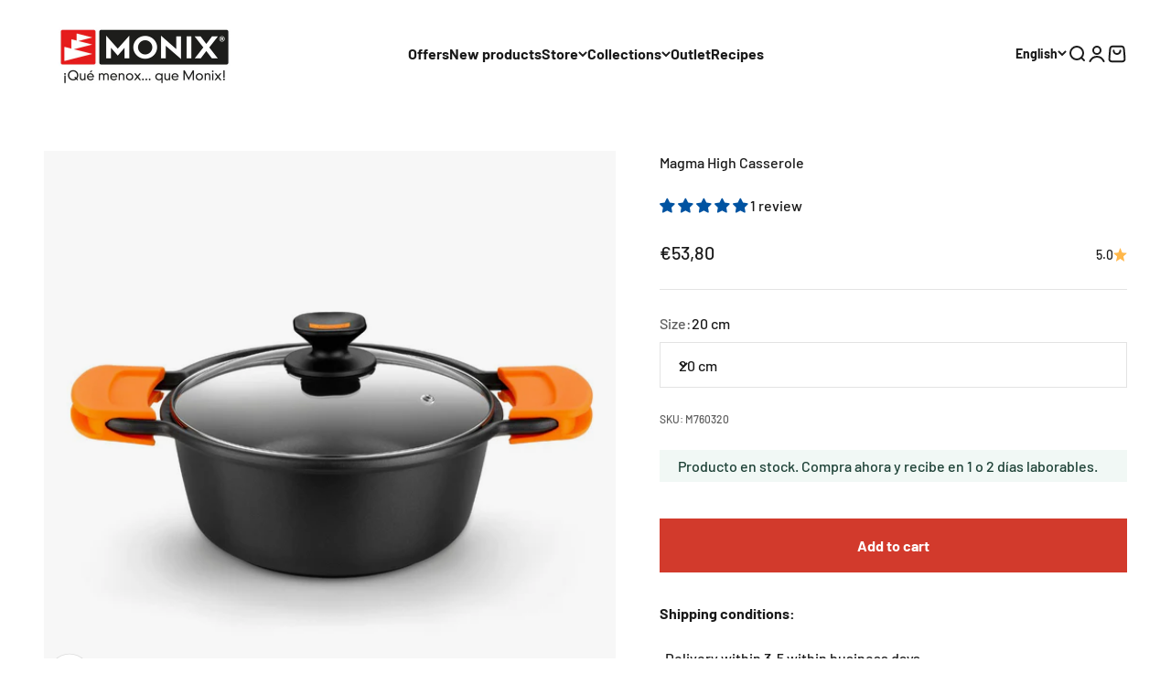

--- FILE ---
content_type: text/css
request_url: https://monix.es/cdn/shop/t/23/assets/custom.css?v=38050968226927555581767610976
body_size: -177
content:
.product-card__figure a:after,.product-gallery__media-list-wrapper .product-gallery__media-list .product-gallery__media:after{background-color:#00000008;content:"";height:100%;left:0;position:absolute!important;top:0;width:100%}.reversed-link{background:linear-gradient(to right,#0053a1,#0053a1) 0 min(100%,1.35em) / 0 1px no-repeat}.navigation-promo__wrapper .navigation-promo--grid .content-over-media:after{background-color:#0000004d;content:"";height:100%;left:0;position:absolute!important;top:0;width:100%}.espai-check{margin-left:10px}.accept-sub,.accept-sub-foot{display:inline}.accept-sub-foot{margin-top:-10px}.gpsr-button{display:inline-block;text-decoration:underline;margin-top:20px}.product:has(.buy-buttons button[type=submit][disabled]) .product-info__price sale-price{display:none}.product:has(.buy-buttons button[disabled]) compare-at-price{font-size:var(--text-lg);line-height:1.6;margin-left:0;color:rgb(var(--text-color));text-decoration:none}.product:has(.buy-buttons button[disabled]) on-sale-badge{display:none}.product:has(.buy-buttons button[disabled]) price-list:has(compare-at-price[hidden]) sale-price{display:block}.mas-backstock-preorder-label,.mas_bb_disp-preorder{width:100%!important;margin-bottom:40px;padding:5px 20px!important;border:0;color:#000!important;font-weight:400!important;background-color:#fff3cd}
/*# sourceMappingURL=/cdn/shop/t/23/assets/custom.css.map?v=38050968226927555581767610976 */


--- FILE ---
content_type: text/javascript; charset=utf-8
request_url: https://monix.es/en/products/magma-high-casserole.js
body_size: 682
content:
{"id":8671258018072,"title":"Magma High Casserole","handle":"magma-high-casserole","description":"\u003cp\u003eFunctionality in its purest form. Cast aluminum with high resistance to deformation with its diffuser bottom\u003cspan\u003e\u0026nbsp;\u003c\/span\u003e\u003cem\u003efull induction\u003c\/em\u003e . A technology prepared to achieve maximum heat dispersion, maximum efficiency and, of course, maximum energy savings. With its easily removable thermo-insulating silicone handles, easy and hygienic cleaning and the most fashionable color currently in kitchens, \u003cstrong\u003eMAGMA\u003c\/strong\u003e\u003cspan\u003e\u0026nbsp;\u003c\/span\u003eIt has been designed to have maximum robustness and great resistance to deformation. Without forgetting the careful study of the entire design of the thicknesses of each of the risk areas that make this collection the perfect tool for today's kitchen.\u003c\/p\u003e\n\u003cp\u003eMagma, the new revolution in your kitchen.\u003c\/p\u003e\n\u003ch2\u003eFeatures:\u003c\/h2\u003e\n\u003cul\u003e\n\u003cli\u003eIt is the perfect piece of cast aluminum for stews, stews, soups, legumes and sauces.\u003c\/li\u003e\n\u003cli\u003eDiffuser bottom with smooth AISI 430 ferritic sheet to create a good magnetic field. The union of the body to the magnetic plate is done through an impact process.\u003c\/li\u003e\n\u003cli\u003eRemovable ORANGE soft touch silicone handle with integrated MONIX logo.\u003c\/li\u003e\n\u003cli\u003eAll pieces in the MAGMA series have a bottom thickness of 5.3 mm.\u003c\/li\u003e\n\u003cli\u003eValid for all types of cookers including induction.\u003c\/li\u003e\n\u003cli\u003eSuitable for cleaning in the dishwasher.\u003c\/li\u003e\n\u003cli\u003eConstructed in one piece and therefore completely suitable for the oven (without handles).\u003c\/li\u003e\n\u003cli\u003eTeflon® INNOVATIONS Non-stick Interior, PFOA free so it is completely environmentally friendly and 35 micron three-layer.\u003c\/li\u003e\n\u003c\/ul\u003e\n\u003ch2\u003eMeasurements:\u003c\/h2\u003e\n\u003ctable style=\"margin-left: auto; margin-right: auto;\" width=\"100%\"\u003e\n\u003ctbody\u003e\n\u003ctr\u003e\n\u003ctd\u003e\n\u003cdiv style=\"text-align: center;\"\u003e\u003cstrong\u003eExternal diameter\u003c\/strong\u003e\u003c\/div\u003e\n\u003c\/td\u003e\n\u003ctd style=\"text-align: center;\"\u003e\n\u003cdiv\u003e\u003cstrong\u003eInduction diameter\u003c\/strong\u003e\u003c\/div\u003e\n\u003c\/td\u003e\n\u003ctd style=\"text-align: center;\"\u003e\n\u003cdiv\u003e\u003cstrong\u003eCapacity\u003c\/strong\u003e\u003c\/div\u003e\n\u003c\/td\u003e\n\u003c\/tr\u003e\n\u003ctr style=\"text-align: center;\"\u003e\n\u003ctd\u003e\n\u003cdiv\u003e20 cm\u003c\/div\u003e\n\u003c\/td\u003e\n\u003ctd\u003e\n\u003cdiv\u003e14 cm\u003cstrong\u003e\u003c\/strong\u003e\u003c\/div\u003e\n\u003c\/td\u003e\n\u003ctd\u003e\n\u003cdiv\u003e3 L\u003c\/div\u003e\n\u003c\/td\u003e\n\u003c\/tr\u003e\n\u003ctr style=\"text-align: center;\"\u003e\n\u003ctd\u003e\n\u003cdiv\u003e24 cm\u003c\/div\u003e\n\u003c\/td\u003e\n\u003ctd\u003e\n\u003cdiv\u003e17 cm\u003c\/div\u003e\n\u003c\/td\u003e\n\u003ctd\u003e\n\u003cdiv\u003e4 L\u003c\/div\u003e\n\u003c\/td\u003e\n\u003c\/tr\u003e\n\u003c\/tbody\u003e\n\u003c\/table\u003e","published_at":"2023-09-22T11:10:08+02:00","created_at":"2023-09-22T11:10:08+02:00","vendor":"Monix","type":"saucepans","tags":["aluminio fundido","magma"],"price":5380,"price_min":5380,"price_max":5765,"available":true,"price_varies":true,"compare_at_price":null,"compare_at_price_min":0,"compare_at_price_max":0,"compare_at_price_varies":false,"variants":[{"id":46810746945816,"title":"20 cm","option1":"20 cm","option2":null,"option3":null,"sku":"M760320","requires_shipping":true,"taxable":true,"featured_image":null,"available":true,"name":"Magma High Casserole - 20 cm","public_title":"20 cm","options":["20 cm"],"price":5380,"weight":0,"compare_at_price":null,"inventory_management":"shopify","barcode":"8435092419904","requires_selling_plan":false,"selling_plan_allocations":[]},{"id":46810747011352,"title":"24 cm","option1":"24 cm","option2":null,"option3":null,"sku":"M760324","requires_shipping":true,"taxable":true,"featured_image":null,"available":true,"name":"Magma High Casserole - 24 cm","public_title":"24 cm","options":["24 cm"],"price":5765,"weight":0,"compare_at_price":null,"inventory_management":"shopify","barcode":"8435092419911","requires_selling_plan":false,"selling_plan_allocations":[]}],"images":["\/\/cdn.shopify.com\/s\/files\/1\/0802\/0089\/2696\/files\/CacerolaMAGMA002.jpg?v=1698136441","\/\/cdn.shopify.com\/s\/files\/1\/0802\/0089\/2696\/files\/CacerolaMAGMA001.jpg?v=1698136441"],"featured_image":"\/\/cdn.shopify.com\/s\/files\/1\/0802\/0089\/2696\/files\/CacerolaMAGMA002.jpg?v=1698136441","options":[{"name":"Size","position":1,"values":["20 cm","24 cm"]}],"url":"\/en\/products\/magma-high-casserole","media":[{"alt":null,"id":35826801443096,"position":1,"preview_image":{"aspect_ratio":1.0,"height":1200,"width":1200,"src":"https:\/\/cdn.shopify.com\/s\/files\/1\/0802\/0089\/2696\/files\/CacerolaMAGMA002.jpg?v=1698136441"},"aspect_ratio":1.0,"height":1200,"media_type":"image","src":"https:\/\/cdn.shopify.com\/s\/files\/1\/0802\/0089\/2696\/files\/CacerolaMAGMA002.jpg?v=1698136441","width":1200},{"alt":null,"id":35826801410328,"position":2,"preview_image":{"aspect_ratio":1.0,"height":1200,"width":1200,"src":"https:\/\/cdn.shopify.com\/s\/files\/1\/0802\/0089\/2696\/files\/CacerolaMAGMA001.jpg?v=1698136441"},"aspect_ratio":1.0,"height":1200,"media_type":"image","src":"https:\/\/cdn.shopify.com\/s\/files\/1\/0802\/0089\/2696\/files\/CacerolaMAGMA001.jpg?v=1698136441","width":1200}],"requires_selling_plan":false,"selling_plan_groups":[]}

--- FILE ---
content_type: application/javascript; charset=utf-8
request_url: https://searchanise-ef84.kxcdn.com/preload_data.6G4B5H9F6R.js
body_size: 9449
content:
window.Searchanise.preloadedSuggestions=['olla a presion','sarten acero inoxidable','cafetera italianas','monix capri','sartenes induccion','cafetera induction','acero inoxidable','cacerola baja','juego cuberteria','set sartenes','olla rápida','cuchillos monix','tapa olla','cubiertos de 24','cacerola alta','valvula olla a presion','tapa olla monix','monix piedra','cubertería monix 18/10','junta de olla a presion','olla presion','olla expres','mango olla','monix planet','cafetera vitro-express','cubiertos individuales','sartenes acero','mango olla monix','grill con rayas','paellera induccion','sartén de acero inoxidable','titan rock','monix mineral','monix solid','sarten 28 cm','quan tanium','bateria acero inoxidable','wok 28 cm','piezas denmark','recambios olla monix','sarten antiadherente','cafetera induccion','cacerola baja con tapa','colección planet','plancha induccion','cuchillo chuletero','eco nature','sartenes aluminio quantanium','cuberteria siena','asa cafetera','bateria cocina','sarten ceramica','sartenes magma','set cuchillos','ollas de presion rapido','grill con rayas monix','monix fuego','cafetera italiana','asas olla','reductor cafetera','tenedor postre','one click pietra','utensilios de cocina','recambio tapa','cubertería genova','aluminio forjado','one click','mango extraíble','asa cafetera italiana 12','sarten sin antiadherente','acero inoxidable 18/10','monix optima','martin berasategui','sartenes acero inoxidable','junta silicona','sets sartenes','sarten acero','cafeteras italianas','sartenes green','sarten solid','olla de presion','tapa sarten','sartén aluminio forjado','olla a','bateria de cocina','acero inox','cubiertos milan','recambio cafetera','olla monix','mango recambio','monix elite','olla 16 cm acero','monix veloce','monix magma','sartén 30 cm','sarten 24 cm','utensilios de silicona','sartenes mineral','solid pro','cafetera italianas induccion','cafeteras induccion','cacerola baja 28','junta olla','sarten mineral','paellera resistent plus','tapa olla a presion tempo','monix gusto','cazo inox','sarten 18 cm','mango cafetera','sarten antiadherente 28','junta olla monix','colección ruby de monix','sartén denmark','ollas inducción','cucharas cafe','grill liso','monix chef','valvula de seguridad','titan rock sartenes','sartén green','mango sarten','olla alta','olla vapor','hermanos torres','vitro express','sarten 16 cm','xylan plus','sarten aluminio fundido','cafetera vitro noir','sarten inox','cuchara postre','monix green','modelo capri','sarten honda','cuchillos chuleteros','tapa olla presion monix','sarten wok','sarten acero inoxidable antiadherente','duo ollas a presion','sartén 14 cm','sarten doble tortillas','tapas sartenes','cubiertos modena','olla monix veloce','olla a presión selecta','sarten 32 cm','sarten grill','sartenes acero inoxidable 18/10','cacerolas acero inoxidable','sarten monix fuego','cuberteria trieste','plancha cocinar','recambio olla','batería 10 piezas denmark','sarten inducción','monix profesional','sartenes de','sartenes de acero inoxidable','monix siena','set cubiertos','sin mango','cuberteria europa','cafetera italiana induccion','sartenes diamond','recambios olla','ollas de 20 acero','monix selecta','olla exprés rapid','mango olla tempo','sartenes sunset','olla presto','junta olla veloce','sartén copper','sarten aluminio','tenedor monix','sartenes fuego','cuchillo mondador','monix tempo','cazo induccion','gama xtrem','olla 4l','ollas a presiòn','olla tempo','sartén doble','cacerola baja 32','asas de','sartén 26 cm','solid monix 28','asa cafetera induction','sarten titanio','sarten inoxidable','moka cafe','sartenes amazonia','cuberteria milan','asa olla presion','sarten quantanium','sartén piedra','acero inoxidable sin antiadherente','mango sarten monix','paellera monix solid','sarten profesional','sin antiadherente','asas silicona','aluminio fundido','cafetera 12 tazas','sartenes experta','sarten monix','batería de ceramica','de olla','olla expres 4l','tapa olla monix quick','sartenes monix','set de 3 sartenes','paella induccion','monix presto','cuchara cafe','sarten pequeña','cafetera acero inoxidable','sartén amazonia','cafetera 3 tazas','olla quick','sarten tortilla','recambios olla presion','sartenes copper','sartén xtrem','monix pisa','set de ollas a presion','olla selecta','cazo acero','tapa olla rapida','cacerola magma','cuchara postr','recetas olla rapida','cafetera aroma','sarten aluminio quantanium 4 mm','monix speed','cacerola alta 24cm','tenedor genova','olla a presión 10 litros','set ollas','wok diamond 20 cm','valvula de seguridad olla l','induction express','ollas acero inoxidable','sartén chef acero inoxidable','lote sartenes','monix resistent plus','juego sartenes','colección de menaje amazonia buscando','válvula seguridad olla rápida monix tempo','cubiertos europa','set 3 sartenes','olla optima','espátula silicona','juego de','sunset monix','monix copper','cafetera induccion 12 tazas','cuchillo santoku','mango olla veloce','monix valvula olla faster','rustidera inoxidable','monix tasty','tenedor lunch','sartenes denmark','para induction','ollas a','sartenes in out','tapa cristal','lote de 3','in out','sartenes mango extraible','batería de acero inoxidable','olla baja','cazo acero inoxidable','olla super rapida','asas de silicona','olla 10 litros','cuberteria 24 piezas','protector sartenes','ollas rapida','set duo olla rapida','tapa olla a presion','sartenes aluminio','plancha acero inoxidable','olla acero inoxidable','libre de','mango one click pietra','sarten acero 18/10','sarten piedra 24','sartenes martín berasategui','monix easy','monix sartenes','tapas cristal sarten','ppg xylan plus','olla a presión 6l','sartén fuego','sartén 20 cm','cafetera express','recambios cafetera monix','sarten mango extraible','pomo olla a presion','mango olla expres','recetas olla a presion','olla a presión clásica','cocina monix','gama rubi','sarten magma','tapa de olla monix','olla veloce','tenedores monix','sarten acero inoxidable sin antiadherente','sartenes pietra','ollas expres','cuberteria pisa','sartén titan rock','monix diamond','monix quick','sartén solid 28 cm','wok amazonia','olla 12 litros','monix sarten','olla acero','sarten fundido','cucharas postre','sarten pietra','sartenes mango extraible induccion','sarten eco nature','sarten sin mango','juego de sartenes','sartén acero inoxidable elite','a presion','monix classica','resistent plus','cafetera una taza','sarten martin berasategui','asa cafetera 9 tazas','sartenes inoxidable','olla monix quick','olla a presion faster','ollas presion','sarten plancha','cafetera italianas 12','cacerola 24cm','monix elite non stick set 3 sartenes','olla de acero con tapa de acer','set de ollas','sarten mineral monix','cafetera italianas mango','eco cook','valvula olla a presion monix','olla a presion olla monix quick','juntas olla monix','mango monix','batería induccion','cafetera monix','lote 3 sartenes monix fuego','cubiertos monix manila','monix inox 18/10','sartenes mango','junta de','ollas de acero','cafetera italiana 9 tazas','4 monix presto','de acero','sartén 22 cm','cafetera inducción 3 tazas','cafetera 1 taza','set cubiertos siena','cafetera vitro express monix','tapas ollas','batería acero inox','sartenes hermanos torres','sarten diamond','cafetera new cream','termo cafe','sartenes granite','olla a presion super rapida','mangos de ollas','recambio olla tempo','non stick','cafetera 6 tazas','olla faster','olla a presión 4 litros','tapa de olla','monix xtrem','cuberteria modelo','recambio mango','olla rápida monix','sarten sin pfoa y ptfe','sartenes forest','cubiertos verona','pomo olla monix classic','cafetera induction express','ollas y cacerolas','tenedor mesa','cubiertos monix','tapas de silicona','sartenes acero inox','junta cafetera','new cream','asa olla','cuchillos japoneses set','cacerola induccion','olla a presion 6 litros','olla e','set de','sartén 18cm','set sartenes acero inoxidable','de 20 cm','tapa vidrio','recambios tapa cristal','sarten de acero inox de 28','sarten inoxidable induction','baterias cocina','monix optima bateria','eco nature 22 cm','cacerola baja 32 con tapa','monix m240224','sarten 32 cm acero induccion','tapa monix','juego cubiertos','junta cafetera express','sartenes quan tanium','batería de acero','sartén experta','de cafe','sarten de acero inox','olla 8 litros','capri m194004','sartén honda 28','mango tapa olla monix','sartenes para inducción','tapa de vidrio','recambio olla presion','cafetera vitro','tasty monix','olla monix tempo','valvula olla','monix para horno','cuchara moka','presto duo','sarten monix berasategui','mango one click','cuchara sopa','de de acero','cubertería manila','juego de cuchi','bateria optima 2','monix genova cubiertos','cacerola solid','sarten monix elite','olla duo','junta monix veloce','sin niquel','monix veloce recambios','paellera resistent','cubiertos de servir','olla a presion 4l','monix non stick','olla a presion monix','olla induccion','cubiertos génova','sartenes de acero inoxidable sin','cuberteria monix','sarten full induccion','cuchara mesa','presto olla','cuchara servir','de vapor','sartén horno','sarten titan','sartenes eco-nature','cafeteras inducc','sartenes con mango desmontable','monix sunset','monix experta','cafetera induction inox','cafetera 9 tazas','sartenes de fundido','sarten chef','de acero inoxidable','cacerola baja sin','cuchillo mondador hermanos torres','ollas inox','y cazos','sartenes para tortillas','utensilios cocina','sartén ceramico','cuchara de cafe','sartenes de acero','cafetera exprés de aluminio','cafetera eterna','olla monix minute','mango superior monix','sartén de 28','monix induccion','tenedores postre','bra monix','tapa de cristal','grill rayas 28','valvula de seguridad veloce','valvula monix presion','set 2 sartenes','monix rubi','batería 9 piezas denmark','aluminio reciclado','monix europa','capri xl','set ollas a presión','olla ruby','cuchillo postre','junta silicona olla','monix induction','olla inoxidable','coleccion monix','olla 22 cm','ollas de presion','sarten mango','cucharas de postre','valvula olla monix','sarten monix mineral','cuerpo olla','monix siena cubiertos','junta olla presion','bateria de cocina induccion','tapa olla presion','cafetera italiana 12 tazas','sartén eco','juego 24 piezas','28 cm monix','monix vitro-express','olla a presion rapida','olla speed','cuchillo de mesa','olla monix 9 litros','sartenes profesional','sarten tortillas','cacerolas 36 cm','ollas acero','cacerola alta 24 cm xylan','selecta 4l','olla monix selecta','de mesa','accesorios más','grill antiadherente','monix quan tanium','cacerola alta xylan','set 3 sartenes acero inoxidable antiadherente','junta monix','utensilios planet','sartenes xtrem','que es el reductor en la cafetera','cestillo olla','cafetera rock','cacerola alta 24 cm','batería cocina induccion','olla presion rapida','apta lavavajillas','set acero inoxidable','cafeteras italiana induccion','sartenes 28 cm','asa express','acero esmaltado','pinzas solid','mango inferior','de olla a','termo para','sartén in out','cucharas milan','olla 6 litros','sartenes aluminio antiadherente','cafetera eterna 10','sartenes fundido','monix modena','junta olla presto','set de cocina','cubiertos sin niquel','válvula de seguridad olla monix faster','sartén de 28 cm','mango tapa','monix presto 4l','monix mineral grill','set duo ollas a presion','vitro noir','sarten cosmos','sarten mango desmontable','cacerola de 20 cm','cubertería amalfi','olla 20 cm','sarten con','sartenes solid','ruby monix','cuchara de servir','sarten in&out','olla 9 litros','bateria inox','sartenes titanio','olla a presión 2 litros','cuberteria verona','olla presión 10 litros','cubiertos capri','sartén doble twin solid','cestillo olla a presion','recambios valvula olla a presion','de postre','monix sarten 28 cm','sartenes ceramica','cuchillos de','santoku chef','valvula olla expres','monix vapor','set de cubiertos','no induccion','monix vitro noir','sarten 20cm','cafetera inducción italiana','sartén green 30','monix grill','tapa sarten cristal','cuberteria 113 piezas','cazo 16cm','cubiertos trieste','cafetera aluminio','lavavajillas lote','sartenes piedra','monix eterna cafetera italiana 10 tazas','baterías de cocina','para lavavajillas','cafe genova','valvula de olla a presion','the monix','monix m530005','sartenes 32 cm','olla presto 6 litros','monix génova','valvula monix','sarten 12 cm','sarten rock','sarten huevo','para olla','monix eco nature sartén','cubertería capri','de ollas','bateria acero','de cubiertos','sarténes inox','cuberteria acero inoxidable 18/10','olla acero 18/10','monix sin pfoa','monix pietra','cafetera induccion 6 tazas','set sartenes amazonia','sarten para','sarten 32 cm induccion','cafetera monix induction rock','olla alta acero inox','asa olla rapida','sarten hermanos torres','sartén para tortillas','monix de 24','sarten acero inox','grill planet','olla a presion veloce','aluminio forjado monix','batería monix','sarten con mango','sarten 28 cm quantanium','cacerola acero inoxidable','sartenes acero inoxidable sin','valvula de funcionamiento','monix presto olla a presión 7 litros','rustidera optima','wok diamond','sarten baja','pote acero inoxidable','olla de','set 3 sartenes aluminio forjado','cacerola amazonia','tapa acero','tapa olla a','sartenes con','cuchillos fr mesa','sartenes monix magma','piezas de','olla presión rápida 10 litros','sarten monix solid','sarten de acero inoxidable 18/10','set utensilios','individuales amalfi','sarten induction','sarten fuego 20 cm','monix milan','ollas de','olla clasica','escurridera de 24cm','cacerolas solid','cacerola baja 28 cm','para freir patatas','monix in out','junta veloce','cuberteria como','set 3 sartenes profesional','olla monix clasica','cacerola alta an','sartenes sin pfoa','cubiertos pescado','mango cafetera expres','cazo chef','de tapa olla','cacerola 40 cm','x trem','pomo tapa','sartenes para lavavajillas','sartenes vit','sarten de 18 cm','mango olla monix tempo','recambios olla monix junta','cacerola magma 32','inoxidable sin','inoxidable de','de olla monix','sarten con cestillo','sarten sin antiadher 24','mango cuerpo','olla 28 cm','monix diamond set','bateria denmark 10','sartenes sin mango','sarten antiadherente 20cm','monix titan','sarten forjado','olla 24cm','pomo tapa de cristal','cubiertos modelo','olla elite','cubiertos postre','de ollas a presion','monix mb','sartenes 16 cm','coleccion quantanium','olla presion rapida duo quick 6 l 4 l','cubiertos pisa','selecta recambios','set ollas 4+6','mango cm','maxi pan 40','cacerola alta 20cm','tenedor modena','olla magma','tenedor de postre modelo','utensilios de','monix twin','individuales florencia','tenedor milan','sartén honda green','espumadera solid','de a','fuentes para horno','olla presion 4l','sartén aluminio induccion','olla 26 cm','tapa cacerola','sarten de 30 cm','cuchillo fileteador','cafetera noir','sarten fuego 24 cm','tenedor postre/lunch','termo de','ollas fundido','con tapa','fusion pro','monix m125974 manila','juntas cafetera','rápida speed','olla 4 litros','monix presto duo','plancha solid','cafetera inox','juego de cuchillos','junta a990932','de sartenes','cafetera vitro express','mango olla a presion','cazo mineral','cafetera induccion 1 taza','sarten magma 28 cm','cucharon de servir','olla p','caldo de verduras','batería ollas','mango olla quick','de o','valvula seguridad','monix cacerola','como se usa','con antiadherente','sartenes con antiadherente','colección soli pro','set sartenes monix','olla a pr','tenedor mesa monix genova','de utensilios de cocina','mango de sarten','olla con tapa de cristal optima','tapa 32 cm','cacerola baja fundido','olla de vapor','cacerola inox','recambio cafetera monix 6','asas olla monix','de presion','juego cuberteria 18/10','olla monix presto','limpieza fácil','cuchillo sierra','monix génova set de cubiertos de 24 piezas con cuchillo chuletero acero inoxidable 18/10','in and out','de induction antiadherente','sarten monix non stick','olla a 2','sartenes revestimiento','reductor de cafe','recubrimiento cerámico','cacerola baja acero inoxidable','grill green','cestillo para','cacerola alta 20','válvula seguridad olla quick','cubiertos individuales milan','olla ex','batería denmark','cuerpo olla monix','asa olla presion clasica','bol inox','de 32 cm diametro','junta olla a presion','mango cafetera vitro','individuales capri','baterías acero inoxidable','sartenes magma 20','todo tipo de fuegos','sarten azul','olla convencional','plancha lisa','cuchara de postre','cafetera inoxidable','sarten de acero','presión presto','cacerola xylan','set duo faster','presión classica','monix m24','mango grill','juego de cubiertos','efecto piedra','cubiertos hotel','cafetera italiana acero inoxidable','sartenes monix fuego','acabado granite','monix m740040 copper de 3 sartenes','batidora solid','cafetera roja','monix resistent','olla monix faster','cubertería módena','monix sarten de 28','de anti','mango veloce','sarten pro','pala tarta','antiadherente ppg','sartenes chef','pala pescado','sartén 18 acero','grill mineral','cacerola optima','wok planet','monix cosmos','valvula de seguridad olla quick','cubiertos piezas','sarten con tapa','sarten resistent plus','induccion acero','rustidera elite','cafetera azul','como cubiertos','sarten 24cm','mango quick','cacerola baja con tapa de cristal','cafetera cream','monix ruby','olla r','bateria optima','olla rapida 4 litros','monix minute','cazo 16 cm','cubiertos 24 piezas','sartén mango silicona','cubiertos roma','olla de acero inoxidable','asa de cafetera','cacerola de','junta olla a presión selecta','mango olla presion','set sarten','olla a presion as','sartenes induccion 22 cm','tapa olla 10 l','juego cuberteria piezas','cacerola acero inoxidable sin antiadherente','cacerola sin antiadherente','olla presion monix','cuberteria or','cazo de inox','mango olla presion tempo','bateria de cocina todo tipo de','set duo 6+4','cubiertos or acero inoxidable','ollas rap','cucharas largo','utensilios de cocina acero inoxidable','acero ino','sarten induccion con','de ollas de presion','valvula de','sarten acero cm','monix lid','asas olla a','set cubiertos de 24','junta oll','set 3 sa','monix presto olla a presión 4l','moka da 12','monix sunset 22 y 26 cm','para induccion','verona acero','plancha inoxidable','sarten sin mangos','válvula olla tempo','primer uso','set de platos cocina','pomo olla monix','mango silicona','sartenes sin adherencia','de olla presion','junta presto olla monix presto','recambio asa','quick monix','accesorios moka','presto olla rapida','olla expres dos','cacerola monix','induction noir','mango superior','baja temperatura','junta olla a','sarten 22 acero inoxidable','cacerola alta 32 cm','junta monix faster','cafetera de induccion','cafetera de 1 taza de induction','cafetera express aluminio','sarten 10 cm','sarten fuego 30','monix induction express','cuchara milan','junta cafetera monix','la presion','monix amalfi','asa cafetera tazas','full induction','pala de pescado','sartenes induction','cazo piedra','asa monix','set de cuchillos','monix selecta 4','junta de olla','olla rapida m911002','ollas en acero de 3','de cocina','olla cristal','cubiertos siena','cafetera acero inoxidable 12 tazas','azul monix','recetas olla presion','olla grande','sarten de aluminio','sartenes be is','codigo descuento','sarten monix green','tapa sarten 28 cm','sartén alta','cuchara de sopa 18/10','y baterias','olla presion 2 litros','olla classica','cubierto dorado','cafetera italiana monix aroma','juntas silicona','olla a presión duo','monix optima 28 cm','tapa de olla a presion','sartén solid 28','set de sartenes acero inoxidable','olla m570002','accesorios tempo','tenedores milan','easy olla presion','base s','vez cocidos','tapa quick','olla a presión inducción','cacerola baja monix','induction rock','cafetera acero','bateria sin pfoa','ollas de 24','cacerola alta 20 cm','protectores multiusos','sarten sunset','olla presion tempo','induction inox','ollas bajas','recambios monix','set duo','sartenes titan rock','twin magma','cuchillo pescado','monix florencia','accesorios de','set de baterias','cacerolas 20cm','lote 3 sartenes','acero inoxidable con antiadherente','para sarten de','sarten acero inoxidable 18 cm','cocina silicona azul solid','sarten acero inoxidable 18/10','ollas el calor','cuberteria siena 113','olla acero inoxidable sin antiadherente','cacerola pietra','ada para cazo','monix 26 cm','sarten elite','presto ollas','monix titan rock','ollas optima','set acero inox','olla a presión rapida 6 l','olla rapida 8 litros','cuchillo santoku hermanos torres','sartenes mango desmontable','cafeteras italianas induccion','monix titan rock 20 cm','mango de olla','sarten monix 22','sarten mineral 24','pieza de valvula olla a presion','tapas de olla','tenedor amalfi','pack sartenes','grill magma','cuberteria dorado','olla de para induccion','monix optima 4','coleccion elite','olla antiadherente','de mango olla monix','plancha monix','set sartenes mineral','grill induccion','de silicona','recambios olla a presion','olla a presion 9 litros','sartén mini','sartenes mb','sartenes inducción mango extraible','bateria indu','bateria para induccion','tapas one click','tapa tempo','valvula classica','sarten ondo','sartenes berasategui','monix antiadherente','sarten one click','cazo de monix','acero inox cazo','cuchillos para','mango sarten magma','acero inoxidable 30','tapa olla monix tempo','acero al','de valvula','de aceite','olla presion 6l','set cacerolas','cacerola 24 cm','basic line','cafetera 3 tazas induccion','acero inox 18-10','olla presión clasica','elite m240330','junta olla a presion 4 litros','monix unica','olla a presion veloce 9 litros','monix quick 7','la rapida','junta silicona 22','solid grill','monix tapa','ollas a presión 9 litros','capri de monix','sartén acero inoxidable 28 cm','tapa olla tempo','cafetera inducción express','para ollas','aluminio gusto','bra sartenes','salva sartenes','sarten 24 cm full','induction monix','recambio faster','junta olla monix quick','de 36 cm','olla rapida veloce','cafetera induction noir','sarten coleccion','sarten acero inox 30 cm','cuberteria florencia','sartenes ceramico','cacerola baja solid','espatula solid','junta olla quick','valvula olla presion','grill con','olla a presto','monix protect','28 cm planet monix','ollas super','sarten aluminio piedra','monix martín berasategui','sartén green 26 cm','cubiertos con 2','sarten induccion 24 cm','mango be','monix eterna','olla a vapor','cafetera expres','cafetera monix induccion','sartén acero inox chef','cazo inoxidable','juego cuchillos','cacerola aluminio forjado','set de 3 sartenes hermanos torres','cazo de servir','olla selecta duo','grill a rayas','sartén antiadherente chef','cubiertos servir','cuchillos japoneses','olla 7 litros','modelo milan','tenedor pescado','tres sartenes','recambio tempo','olla rapida system','cazo 18 cm','monix plus','set cuchillos monix japoneses 4','mango grill experta','grill inox','sarten unica','cuchara siena','tapa olla presion 4 a 6 litros','difusor de calor','monix aroma','monix clasica','cafetera 4 tazas','lengua pastelera','recambio valvula','olla easy','pala para pastel','sartenes set','cacerola ceramica','sin agua y','olla rápida 6','cafetera inducción rock','grill lisa','cazo monix solid','olla vapor optima','fundido antiadherente','recambios mango','cazo ruby','sarten sin teflon','induction ruby','3 sartenes magma','sartén freir','mini paella induccion','sartén pequeña acero inoxidable','pela patatas','sartén 14 piedra','mango monix tempo','plancha grill','acero inoxidable cuberteria','valvula monix veloce','cubiertos en','set sartenes hermanos torres','sartén grande','olla super','tapa de olla rapida','cubiertos individuales modena','sartén 15 cm','acero inoxidable sin','grill rayas','olla alta 32 cm','pisa gold','cafetera acero induccion','juntas de','tapa monix tempo','faster 4l','plancha asar','cacerola resistent','22 cm induccion','cacerola monix m240318','cacerola 20 cm','bateria optim','tapa vidrio 18 cm','sarten bra','set de sartenes antiadherente con mango','de cocina monix elite','junta de veloce','olla rapida 10','cocina silicona','sartenes anti','sartenes con tapa','cazo amazonia','válvula olla a presión presto','pack 3 sartenes','sarten induccion 18 cm','cuberteria inox 18/10','valvula funcionamiento','olla a pres','recambios cafeteras','tricapa innovations','olla 20 litros','tapa olla a presión monix','sarten 18 cm acero inoxidable','cacerola monix alta','monix 32 cm antiadherente','sarten sin antiadherente 20 cm','sarten monix titanio','mango des','cubiertos or','mango para olla','olla a presion 8 l','acero de inoxidable','cuberteria piezas','cafetera italianas 1 taza','mango del cuerpo','tapa para ollas','olla a pre','italianas induccion','cafetera induction 1 taza','tapa cazo','olla monix ruby','eco nature 24','cuchillo santoku hermanos','sarten induccion sin mango','cucharitas café','cacerola 8 litros','cuchara pisa','set cocina','cafetera 9 tazas monix rock','maxima calidad','grill con rayas titan rock','dos sartenes','cubiertos de piezas','basic line sartenes','sarten 1 8 cm','sartenes con cestillo','set elite','de cuchillos de cocina','acero inoxidable sarten','monix como','sartenes dos asas','optima con tapa de acero','vitro express 6','tapa 28 cm','bateria cocina acero inoxidable','presto olla presion','induccion optima','sarten apilable','cuberteria monix pisa','cacerola olla','olla 4 y 6','sartenes base','monix roma','olla a presión monix selecta','sarten sin antiadherente 30','olla expres rapida 9','sarten de titanio','asas cacerolas','sartenes one click','cafetera italiana inducción 9 tazas','sartenes monix elite non-stick','valvula olla veloce','sarten mango color','set de 3 sartenes amazonia','monix solid 30','set 16 piezas','resistencia grill','sartenes 30 cm','piezas monix','olla speed duo','sarten que se mango','sartén de acero inoxidable sin antiadherente','cuberteria acero inoxidable','junta monix quick','de 28 cm','de plancha','sartenes de titan','sarten 26 cm resistent plus','sartenes acero chef','cafetera express de aluminio','set cubiertos genova','monix rock 9 tazas','de limpieza','funcionamiento olla','baterias de induccion','y acabado mate','sartenes induction base','plancha planet','cacerola titán rock','monix génova set de cubiertos de 24 piezas','recambio de la','cacerola alta 28','olla 8 l','paellera acero inoxidable','olla rápida 4l','cacerola alta optima','cafetera vitro-noir','alta con tapa','set de platos','sarten verde','recambios tempo','olla rápida 9 l','cazo elite','mango olla rapida','óptima batería 7 piezas','cafetera italiana 3 tazas','sarten vitrocerámica','mango cafeteras','tapa e','junta quick','sartenes antiadherentes','cazos solid','cubiertos para','tapas de','junta olla faster','sartén inox tricapa','silicona monix','recambios monix veloce','válvula olla rápida veloce','termo l','recambios olla monix quick','cacerola alta amazonia','utensilios solid','cocer patatas','asa silicona','válvula olla faster','cacerola 28 cm','sartén libre de pfo','bateria elite','junta cafetera monix 10 tazas','sartén 20 cm acero inoxidable','para cuberteria','cubiertos acero','ollas presión 12 litros','para olla a','cubiertos con para','mango green','cafetera asa','sartenes para','asa cafetera italiana tazas','olla a presión tempo','acero inoxidable cacerola','tapas silicona','sarten para horno','recambios monix tempo','set de cocina amazonia','olla clasica a presion 12 litros','monix m530002','pack de 3','olla presion 4 litros','sin pfoa','de tapa de','presto olla monix','monix m530002 olla','mango faster','cazo sopa','olla a presion speed','sartenes de piedra','de olla expres','sartenes sin mango/asas','cafetera para induccio','monix m790004','olla exprés 10 l','fundido solid','cacerola baja de 28','olla diamond','monix presto 4+6','antiadherente chef','tiempo coccion','mango de olla exterior','olla presion 10','sarten aluminio quantanium remachado','asa cafetera monix rock','monix m240002','monix presto 7','sarten chef de 30 cm','espàtula acero','sartenes para plancha','recetas en olla rapida','plancha s','sarten de 32 cm','monix olla a presion','de la olla','monix cacerola acero','asa cuerpo','mangos olla a','juego acero inoxidable','recambios de','tapa ollas','olla presión 9 litros','tenedor siena','paelleras resistent','olla minute','monix grey','cafetera italiana acero','asa cafetera monix 9 tazas','cacerola baja de 32 cm','grill sin teflon','como cuberteria','ollas grandes','wok monix','olla tapa acero','recambio de olla','olla 6l','cafetera de 6 tazas','tapa sarten monix','tapa para','monix trieste','batería 10 piezas','paellera monix','moni veloce','speed monix','classica monix','green sarten','cafetera inox induccion','cacerola 18 cm','sarten con de temperatura','cafetera fresa','sartenes aluminio forjado','monix olla 18/10','para sopa','asa olla monix co','tapa olla presto','para cafeteras','optima 4 piezas','cuchara de postre siena','cacerola aluminio','solid monix','tapa express','sartén solid 26 cm','olla a monix','olla sin','cafetera italiana 6 tazas','cubiertos de 18','cuchillo chef','mineral sarten','paella acero','juego 24 piezas cubertería europa on cuchillos chuleteros','sartenes grill','tapas olla','mango desmontable','cubiertos amalfi','presto tapa','monix faster','tenedores pisa','cacerola planet','sarten sin','cuchillo trento','valvula selecta','cafetera italiana 1 taza','sin teflon','sartén 28cm','sarten honda fuego','mango monix veloce','batería amazonia','sartén de aluminio ppg','sarten ppg','para olla a presion','cafetera vitro noir 9','junta de olla a presión faster','sartén 22 cm solid','junta olla veloce 6 litros','de olla a presion','sartenes elite','peladores solid','plancha de','asa para cafetera','cuchillo monix','monix solid sartenes','cazo diamond','tapa 16 cm','antiadherente eco','baterias de cocina de induccion','cuberteria 12 servicios','olla set','sarten apto lavavajillas','sarten inducción 30 cm si mango','sartenes acer inoxidable','cacerola 32 cm','olla s presion','accesorios ca','monix olla alta','solid pro monix','ollas sin asas','cafetera italianas 12 tazas','olla presion duo 4l 6l','set sarten acero inoxidable','con cuchillos','monix max','sartenes sin asas','valvula seguridad tempo','sarten acero inoxidable de 18','cafeteras monix','piezas cubertería','set 12 piezas','set sartenes profesional','induccion compatible','cacerola inoxidable de 20 cm','cazo vitroceramica','de cafe modelo milan','largo modelo milan','cafeteras italianas 9 tazas','cacerolas acero inoxidable 18/10 sin','sartenes pro','tapa olla monix 6l','sarten con asas','ollas inducción 30 cm','ollas inducción 17 litros','monix cuberteria siena 24','sarten acero inoxidable monix','sartenes ti','cazo de acero','para sartenes','gril con rayas naranja','quick 9 l','monix veloce mango olla presion','sartenes acero 30','sarten monix profesional','olla rapida 7 litros','recambios valvula a presion','grill con rayas red','bateria acero inoxidable sin antiadherente','monix olla rapida','para los cubiertos','olla tempo mango','mango cafetera italiana 8 tazas','cafetera italiana 8 tazas','tapas sarten','verona gold','cubertería verona gold 16 piezas','mango desmontable soft touch','ollas aluminio fundido','sarten honda 28 x 8','cafetera induction 12 tazas','cacerolas induccion','cuchillo y tenedor','tenedor postre siena','mango olla ex','recambio de junta de olla','24 cm olla','olla acero inoxidable 18/10','junta olla monix presto','cafetera 12 tazas new cream','sarten de acero inoxidable 26','mango extraíble one click','cazo grey','sarten 26 solid','lote sartenes 18-22-26','apto para horno','grill copper','junta olla monix classica','recambios de monix','tapa cacerola 36','cuchillos santoku','junta de cafetera','junta silicona cm','monix selecta 9 litros','tapa olla ollas','cuberteria gold','junta monix 990988','olla baja de 28','ser sartenes','sarten sin recubrimiento','cacerolas magma','olla a presion quick','de cacerolas y ollas monix','set cacerola','paellera 38 cm','de moka','sarten acer','recambio olla a presion','cubiertos bra','sartenes de forjado','cuchillos hermanos torres','on click','set inoxidable','bateria de 8 piezas','bateria cocina acero','de presion de 6 litros','se presion','olla de p','en olla','cubiertos florencia','sarten acero inoxi','sarten aluminio reciclado','cafetera italiana 6 tazas induccion','monix olla','grill optima','a olla presion','set 3 sartenes monix','recambios olla monix tempo','ya express','sarten no antiadherente','sartenes forjadas antiadherentes','de mango de cafetera','sarten aluminio forjado cosmos','tapa olla monix 22','individuales reims','cacerola 20cm','bateria completa','sarten a inoxidable','sartén diamond 28','olla acero inoxidable 24 cm','junta silicona 24 cm','sartenes de acero sin antiadherente','de expres','set cuchillo','olla rapida tapa','monix mineral eco','solid con','cucharas servir','olla de 4 y 6','elite non stick','olla monix 20 cm','cuchillo europa','cacerola monix optima','hermanos to','olla amazonia','bateria apilable','termo acero','grill titan rock','servir cucharón','monix inox','olla a p','monix one click pietra','sarten acero inoxidable 24','aluminio forjado quantanium','pomo olla','lote dos sartenes','juego cuberteria 24 piezas','grill ruby','bateria m450002','cuchillo juego','cuchillos verduras','cazo para servir','asa cafetera 12 tazas','sarten desmontables','juego de y sartenes','de valvula olla faster','cestillo fuego','acero inoxidable sartenes','olla de presion 4 litros','cuberteria 24 siena','sarten monix eco nature','de coccion','la de presion','cacerola monix 24','validas para','tapa cristal olla 22 cm','sartenes monix sunset','tapa para olla','sarten monix 20 cm','mango tapa olla','efficient profesional','asa de olla','sartenes de 28','olla acero inox','sartén de acero inoxidable sin antiadherente chef','sarten 29 cm','sartenes en inox','asas ollas','monix induction inox','monix solid grill con rayas 28 cm','titan rock 28','click pietra','cafeteras para induccion','grill antiadherente con rayas diamond monix','alumini fundido','tapa para sarten','individuales génova','cuchara cafe genova','sartenes bra','ollas altas','rock titan','batería 7 piezas','cuberteria siena 24 piezas','cacerola con tapa de cristal','onix mini olla','olla m911002','de la','hermanos torres monix','cafetera italiana monix','mango tempo','monix m863103','olla modelo faster','acero inoxidable antiadherentes','más piezas','cacerola baja ruby','sarten de ceramica','serie magma','sarten de fundido','recambio cafetera 3 tazas','monix paellera de aluminio con antiadherente 38 cm apta para todo tipo de cocinas incluida inducción','cuchara monix','pon cafe','colador pasta','sartenes honda','cuchillo de lunch','menaje cocina','olla a presion set duo','cacerola elite','monix safe','modelos ollas','de cocina 21','y ollas','inducción inox','sartenes para hostelería','cuchillos genova','ollas forjado','sartenes de color','sartén rubi','rebajas grill','olla a presión 12 litros','sarten monix full','olla induccion 16','antes de usar como','largo cuchara','quan t','ollas de 30 litros','olla a presión de 8 litros','set de cacerolas','olla m790002','set 24 pisa','cacerola baja 36','lengua solid','modo de uso','recetas olla a presion rapida','cacerola alta 26 optima','asas bateria','junta olla rapida','cuerpo olla clasica','cubertería baguette','cacerola optima cristal','juego 24 piezas cubertería','mango inferior express','magma monix','todos fuegos','medidas de la olla a selecta','green monix','ollas de 6l','recambio de','batería 4 piezas','olla presión selecta','asa olla tempo','válvula de olla tempo','de acero inoxidable para induccion','junta 24 cm','monix induction inox cafetera italiana','bateria cocina optima','sarten 24 cm aluminio','sartén eco sin pfoa','monix 6l','junta olla selecta','cubiertos a modelo','cafetera italiana induccion tres tazas','plancha full-induction','monix noir','recambios valvula olla','junta olla a presión presto','cafetera express 10 tazas','set de 2','sartén eco&cook','monix forest','sartenes sin','ca erola 32','junta monix selecta','junta olla tempo','olla presión 8 litros','cuchillos sierra','tenedor de postre manila','cafetera monix vitro express','regulador de presion','induction ruby monix','juego cubiertos piezas','sarten acero inoxidabl','sartén en naranja','olla induction','cubiertos de postre','monix veloce valvula','duo ollas veloce','sartenes horeca','sartén de piedra','sartenes aluminio fundido','monix m202974','piezas forest','cucharas postre pisa','olla 20 cm antiadherente','sartenes induction mango','tapa rapida','cafetera inducción 9 tazas','valvula olla rapida','cafetera italiana induction 9 tazas','inoxidable optima','set 3 cuchillos','asa olla monix 8 l','asa cafetera rock','bateria cacerola','sartenes vitroceramica','recambio veloce','italiana induccion','olla cuerpo','presión quick','cacerola pro','sarten de tortillas','set olla','cafetera tres tazas roja','piezas de coccion','ollas con','las cafeteras italianas','monix eco nature','cafetera para induction','in & out','por xylan plus','tapa olla quick','cubertería v','mangos de','valvula presion olla','cuchara verona','chuletero milan','cosmos wok','baja de','seguridad tempo','sartén acero fundido','cubiertos pescado manila','tapa olla rapida selecta','valvula funcionamiento olla monix','monix cafetera vitro 6','mini sarten','cacerolas de 32 cm','olla rapida 6 litros','6 l olla','cazo solid','cafeteras vitro','cubierto capri','valvula presion','mano olla rápida','cuchillo chuletero monix siena','tenedor manila','de agua','plancha para','fuente de horno','juego de de acero inoxidable','cafetera induction rock','monix vitro express 1 taza','mango in out','mango de olla rapida','monix presto olla a 4l','cuchillo siena','monix select','cacerolas aluminio','ollas a monix'];